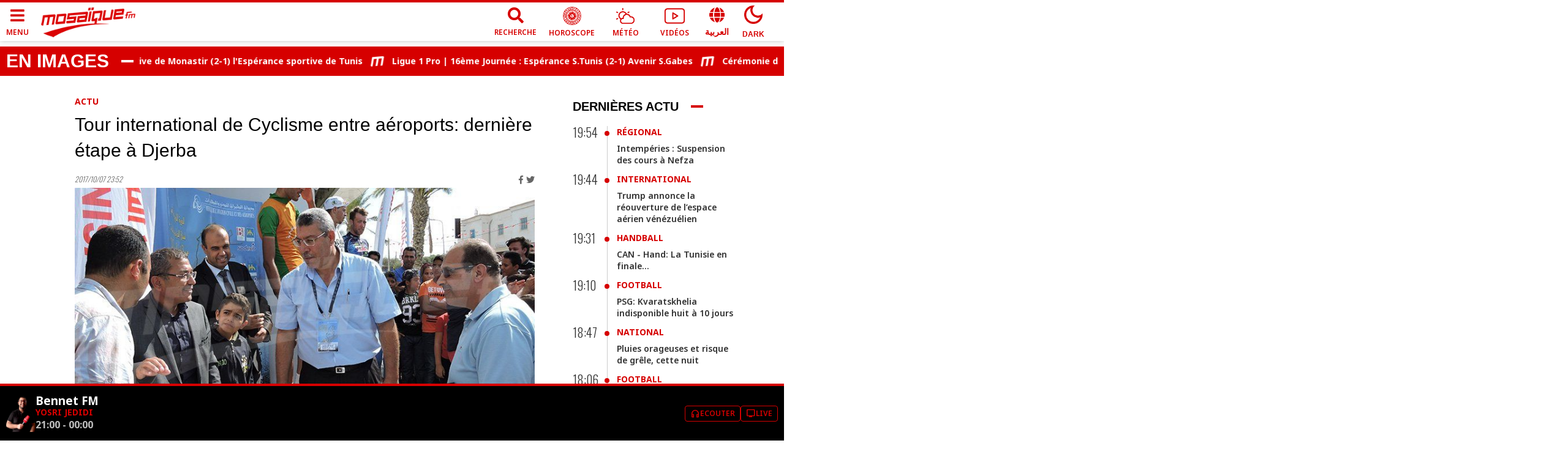

--- FILE ---
content_type: text/html; charset=utf-8
request_url: https://www.mosaiquefm.net/fr/album/6376/tour-international-de-cyclisme-entre-aeroports-derniere-etape-a-djerba
body_size: 6403
content:
<!DOCTYPE html><html dir="ltr" lang="fr"><head><meta charSet="utf-8"/><meta name="viewport" content="width=device-width"/><title>Tour international de Cyclisme entre aéroports: dernière étape à Djerba | Mosaique FM</title><meta name="robots" content="index,follow"/><meta name="theme-color" content="#d60000"/><link rel="alternate" media="only screen and (max-width: 600px)" href="https://www.mosaiquefm.net/amp/fr/album/6376/tour-international-de-cyclisme-entre-aeroports-derniere-etape-a-djerba"/><meta name="twitter:card" content="summary_large_image"/><meta name="twitter:site" content="@Mosaique FM"/><meta name="twitter:creator" content="@Mosaique FM"/><meta property="fb:app_id" content="4887303034665533"/><meta property="og:title" content="Tour international de Cyclisme entre aéroports: dernière étape à Djerba"/><meta property="og:url" content="https://www.mosaiquefm.net/fr/album/6376/tour-international-de-cyclisme-entre-aeroports-derniere-etape-a-djerba"/><meta property="og:type" content="website"/><meta property="og:image" content="https://content.mosaiquefm.net/uploads/album/1507416728_album.jpg"/><meta property="og:locale" content="fr"/><meta property="og:site_name" content="Mosaique FM"/><link rel="canonical" href="https://www.mosaiquefm.net/fr/album/6376/tour-international-de-cyclisme-entre-aeroports-derniere-etape-a-djerba"/><meta name="robots" content="max-image-preview:large"/><meta name="twitter:description" content=""/><meta name="twitter:title" content="Tour international de Cyclisme entre aéroports: dernière étape à Djerba"/><meta name="twitter:image" content="https://content.mosaiquefm.net/uploads/album/1507416728_album.jpg"/><meta name="fb:pages" content="346593403645"/><meta name="facebook-domain-verification" content="wreqx7kjowp0zq90v9y205xtcdk1by"/><link rel="amphtml" href="https://www.mosaiquefm.net/amp/fr/album/6376/tour-international-de-cyclisme-entre-aeroports-derniere-etape-a-djerba"/><script>
        var _paq = window._paq = window._paq || [];
        /* tracker methods like "setCustomDimension" should be called before "trackPageView" */
        _paq.push(['trackPageView']);
        _paq.push(['enableLinkTracking']);
        (function() {
          var u="//matomo.uk.oxa.cloud/";
          _paq.push(['setTrackerUrl', u+'matomo.php']);
          _paq.push(['setSiteId', '2']);
          var d=document, g=d.createElement('script'), s=d.getElementsByTagName('script')[0];
          g.async=true; g.src=u+'matomo.js'; s.parentNode.insertBefore(g,s);
        })()
      </script><script>
        !function(f,b,e,v,n,t,s)
        {if(f.fbq)return;n=f.fbq=function(){n.callMethod?
        n.callMethod.apply(n,arguments):n.queue.push(arguments)};
        if(!f._fbq)f._fbq=n;n.push=n;n.loaded=!0;n.version='2.0';
        n.queue=[];t=b.createElement(e);t.async=!0;
        t.src=v;s=b.getElementsByTagName(e)[0];
        s.parentNode.insertBefore(t,s)}(window, document,'script',
        'https://connect.facebook.net/en_US/fbevents.js');
        fbq('init', '1336921154120505');
        fbq('track', 'PageView');
      </script><script async="" src="https://www.googletagmanager.com/gtag/js?id=G-02SR06BC6H"></script><script>
        window.dataLayer = window.dataLayer || [];
        function gtag(){dataLayer.push(arguments)}
        gtag('js', new Date());
        gtag('config', 'G-02SR06BC6H');
      </script><meta name="next-head-count" content="25"/><link rel="preconnect" href="https://use.fontawesome.com"/><link rel="preconnect" href="https://fonts.googleapis.com"/><link rel="preconnect" href="https://fonts.gstatic.com" crossorigin=""/><link rel="stylesheet" href="https://use.fontawesome.com/releases/v5.8.1/css/all.css"/><meta name="language" content="fr"/><link rel="shortcut icon" href="/favicon.ico"/><script src="//imasdk.googleapis.com/js/sdkloader/ima3.js"></script><link rel="preconnect" href="https://fonts.gstatic.com" crossorigin /><link rel="preload" href="/_next/static/css/6f67886d486c052f.css" as="style"/><link rel="stylesheet" href="/_next/static/css/6f67886d486c052f.css" data-n-g=""/><noscript data-n-css=""></noscript><script defer="" nomodule="" src="/_next/static/chunks/polyfills-c67a75d1b6f99dc8.js"></script><script src="/_next/static/chunks/webpack-f1aa729b6d14995c.js" defer=""></script><script src="/_next/static/chunks/framework-e7b0cc19935701c0.js" defer=""></script><script src="/_next/static/chunks/main-ea89b3f782994f0c.js" defer=""></script><script src="/_next/static/chunks/pages/_app-aee1d3d7cbdadbd7.js" defer=""></script><script src="/_next/static/chunks/8751-70d44bce01ff587e.js" defer=""></script><script src="/_next/static/chunks/pages/album/%5Bid%5D/%5Bslug%5D-7678124160a0a69a.js" defer=""></script><script src="/_next/static/u21tvru-Dhi1u3jeotC_W/_buildManifest.js" defer=""></script><script src="/_next/static/u21tvru-Dhi1u3jeotC_W/_ssgManifest.js" defer=""></script><style data-href="https://fonts.googleapis.com/css2?family=Material+Symbols+Outlined">@font-face{font-family:'Material Symbols Outlined';font-style:normal;font-weight:400;src:url(https://fonts.gstatic.com/s/materialsymbolsoutlined/v295/kJF1BvYX7BgnkSrUwT8OhrdQw4oELdPIeeII9v6oDMzByHX9rA6RzaxHMPdY43zj-jCxv3fzvRNU22ZXGJpEpjC_1v-p_4MrImHCIJIZrDCvHOel.woff) format('woff')}.material-symbols-outlined{font-family:'Material Symbols Outlined';font-weight:normal;font-style:normal;font-size:24px;line-height:1;letter-spacing:normal;text-transform:none;display:inline-block;white-space:nowrap;word-wrap:normal;direction:ltr;font-feature-settings:'liga'}@font-face{font-family:'Material Symbols Outlined';font-style:normal;font-weight:400;src:url(https://fonts.gstatic.com/s/materialsymbolsoutlined/v295/kJF1BvYX7BgnkSrUwT8OhrdQw4oELdPIeeII9v6oDMzByHX9rA6RzaxHMPdY43zj-jCxv3fzvRNU22ZXGJpEpjC_1v-p_4MrImHCIJIZrDCvHOelbd5zrDAt.woff) format('woff')}.material-symbols-outlined{font-family:'Material Symbols Outlined';font-weight:normal;font-style:normal;font-size:24px;line-height:1;letter-spacing:normal;text-transform:none;display:inline-block;white-space:nowrap;word-wrap:normal;direction:ltr;-webkit-font-feature-settings:'liga';-webkit-font-smoothing:antialiased}</style><style data-href="https://fonts.googleapis.com/css2?family=Noto+Sans:wght@400;500;600;700&family=Oswald:wght@300;700&display=swap">@font-face{font-family:'Noto Sans';font-style:normal;font-weight:400;font-stretch:normal;font-display:swap;src:url(https://fonts.gstatic.com/s/notosans/v42/o-0mIpQlx3QUlC5A4PNB6Ryti20_6n1iPHjcz6L1SoM-jCpoiyD9A99e.woff) format('woff')}@font-face{font-family:'Noto Sans';font-style:normal;font-weight:500;font-stretch:normal;font-display:swap;src:url(https://fonts.gstatic.com/s/notosans/v42/o-0mIpQlx3QUlC5A4PNB6Ryti20_6n1iPHjcz6L1SoM-jCpoiyDPA99e.woff) format('woff')}@font-face{font-family:'Noto Sans';font-style:normal;font-weight:600;font-stretch:normal;font-display:swap;src:url(https://fonts.gstatic.com/s/notosans/v42/o-0mIpQlx3QUlC5A4PNB6Ryti20_6n1iPHjcz6L1SoM-jCpoiyAjBN9e.woff) format('woff')}@font-face{font-family:'Noto Sans';font-style:normal;font-weight:700;font-stretch:normal;font-display:swap;src:url(https://fonts.gstatic.com/s/notosans/v42/o-0mIpQlx3QUlC5A4PNB6Ryti20_6n1iPHjcz6L1SoM-jCpoiyAaBN9e.woff) format('woff')}@font-face{font-family:'Oswald';font-style:normal;font-weight:300;font-display:swap;src:url(https://fonts.gstatic.com/s/oswald/v57/TK3_WkUHHAIjg75cFRf3bXL8LICs169vgUI.woff) format('woff')}@font-face{font-family:'Oswald';font-style:normal;font-weight:700;font-display:swap;src:url(https://fonts.gstatic.com/s/oswald/v57/TK3_WkUHHAIjg75cFRf3bXL8LICs1xZogUI.woff) format('woff')}@font-face{font-family:'Noto Sans';font-style:normal;font-weight:400;font-stretch:100%;font-display:swap;src:url(https://fonts.gstatic.com/s/notosans/v42/o-0bIpQlx3QUlC5A4PNB6Ryti20_6n1iPHjc5aPdu3mhPy1Fig.woff2) format('woff2');unicode-range:U+0460-052F,U+1C80-1C8A,U+20B4,U+2DE0-2DFF,U+A640-A69F,U+FE2E-FE2F}@font-face{font-family:'Noto Sans';font-style:normal;font-weight:400;font-stretch:100%;font-display:swap;src:url(https://fonts.gstatic.com/s/notosans/v42/o-0bIpQlx3QUlC5A4PNB6Ryti20_6n1iPHjc5ardu3mhPy1Fig.woff2) format('woff2');unicode-range:U+0301,U+0400-045F,U+0490-0491,U+04B0-04B1,U+2116}@font-face{font-family:'Noto Sans';font-style:normal;font-weight:400;font-stretch:100%;font-display:swap;src:url(https://fonts.gstatic.com/s/notosans/v42/o-0bIpQlx3QUlC5A4PNB6Ryti20_6n1iPHjc5a_du3mhPy1Fig.woff2) format('woff2');unicode-range:U+0900-097F,U+1CD0-1CF9,U+200C-200D,U+20A8,U+20B9,U+20F0,U+25CC,U+A830-A839,U+A8E0-A8FF,U+11B00-11B09}@font-face{font-family:'Noto Sans';font-style:normal;font-weight:400;font-stretch:100%;font-display:swap;src:url(https://fonts.gstatic.com/s/notosans/v42/o-0bIpQlx3QUlC5A4PNB6Ryti20_6n1iPHjc5aLdu3mhPy1Fig.woff2) format('woff2');unicode-range:U+1F00-1FFF}@font-face{font-family:'Noto Sans';font-style:normal;font-weight:400;font-stretch:100%;font-display:swap;src:url(https://fonts.gstatic.com/s/notosans/v42/o-0bIpQlx3QUlC5A4PNB6Ryti20_6n1iPHjc5a3du3mhPy1Fig.woff2) format('woff2');unicode-range:U+0370-0377,U+037A-037F,U+0384-038A,U+038C,U+038E-03A1,U+03A3-03FF}@font-face{font-family:'Noto Sans';font-style:normal;font-weight:400;font-stretch:100%;font-display:swap;src:url(https://fonts.gstatic.com/s/notosans/v42/o-0bIpQlx3QUlC5A4PNB6Ryti20_6n1iPHjc5aHdu3mhPy1Fig.woff2) format('woff2');unicode-range:U+0102-0103,U+0110-0111,U+0128-0129,U+0168-0169,U+01A0-01A1,U+01AF-01B0,U+0300-0301,U+0303-0304,U+0308-0309,U+0323,U+0329,U+1EA0-1EF9,U+20AB}@font-face{font-family:'Noto Sans';font-style:normal;font-weight:400;font-stretch:100%;font-display:swap;src:url(https://fonts.gstatic.com/s/notosans/v42/o-0bIpQlx3QUlC5A4PNB6Ryti20_6n1iPHjc5aDdu3mhPy1Fig.woff2) format('woff2');unicode-range:U+0100-02BA,U+02BD-02C5,U+02C7-02CC,U+02CE-02D7,U+02DD-02FF,U+0304,U+0308,U+0329,U+1D00-1DBF,U+1E00-1E9F,U+1EF2-1EFF,U+2020,U+20A0-20AB,U+20AD-20C0,U+2113,U+2C60-2C7F,U+A720-A7FF}@font-face{font-family:'Noto Sans';font-style:normal;font-weight:400;font-stretch:100%;font-display:swap;src:url(https://fonts.gstatic.com/s/notosans/v42/o-0bIpQlx3QUlC5A4PNB6Ryti20_6n1iPHjc5a7du3mhPy0.woff2) format('woff2');unicode-range:U+0000-00FF,U+0131,U+0152-0153,U+02BB-02BC,U+02C6,U+02DA,U+02DC,U+0304,U+0308,U+0329,U+2000-206F,U+20AC,U+2122,U+2191,U+2193,U+2212,U+2215,U+FEFF,U+FFFD}@font-face{font-family:'Noto Sans';font-style:normal;font-weight:500;font-stretch:100%;font-display:swap;src:url(https://fonts.gstatic.com/s/notosans/v42/o-0bIpQlx3QUlC5A4PNB6Ryti20_6n1iPHjc5aPdu3mhPy1Fig.woff2) format('woff2');unicode-range:U+0460-052F,U+1C80-1C8A,U+20B4,U+2DE0-2DFF,U+A640-A69F,U+FE2E-FE2F}@font-face{font-family:'Noto Sans';font-style:normal;font-weight:500;font-stretch:100%;font-display:swap;src:url(https://fonts.gstatic.com/s/notosans/v42/o-0bIpQlx3QUlC5A4PNB6Ryti20_6n1iPHjc5ardu3mhPy1Fig.woff2) format('woff2');unicode-range:U+0301,U+0400-045F,U+0490-0491,U+04B0-04B1,U+2116}@font-face{font-family:'Noto Sans';font-style:normal;font-weight:500;font-stretch:100%;font-display:swap;src:url(https://fonts.gstatic.com/s/notosans/v42/o-0bIpQlx3QUlC5A4PNB6Ryti20_6n1iPHjc5a_du3mhPy1Fig.woff2) format('woff2');unicode-range:U+0900-097F,U+1CD0-1CF9,U+200C-200D,U+20A8,U+20B9,U+20F0,U+25CC,U+A830-A839,U+A8E0-A8FF,U+11B00-11B09}@font-face{font-family:'Noto Sans';font-style:normal;font-weight:500;font-stretch:100%;font-display:swap;src:url(https://fonts.gstatic.com/s/notosans/v42/o-0bIpQlx3QUlC5A4PNB6Ryti20_6n1iPHjc5aLdu3mhPy1Fig.woff2) format('woff2');unicode-range:U+1F00-1FFF}@font-face{font-family:'Noto Sans';font-style:normal;font-weight:500;font-stretch:100%;font-display:swap;src:url(https://fonts.gstatic.com/s/notosans/v42/o-0bIpQlx3QUlC5A4PNB6Ryti20_6n1iPHjc5a3du3mhPy1Fig.woff2) format('woff2');unicode-range:U+0370-0377,U+037A-037F,U+0384-038A,U+038C,U+038E-03A1,U+03A3-03FF}@font-face{font-family:'Noto Sans';font-style:normal;font-weight:500;font-stretch:100%;font-display:swap;src:url(https://fonts.gstatic.com/s/notosans/v42/o-0bIpQlx3QUlC5A4PNB6Ryti20_6n1iPHjc5aHdu3mhPy1Fig.woff2) format('woff2');unicode-range:U+0102-0103,U+0110-0111,U+0128-0129,U+0168-0169,U+01A0-01A1,U+01AF-01B0,U+0300-0301,U+0303-0304,U+0308-0309,U+0323,U+0329,U+1EA0-1EF9,U+20AB}@font-face{font-family:'Noto Sans';font-style:normal;font-weight:500;font-stretch:100%;font-display:swap;src:url(https://fonts.gstatic.com/s/notosans/v42/o-0bIpQlx3QUlC5A4PNB6Ryti20_6n1iPHjc5aDdu3mhPy1Fig.woff2) format('woff2');unicode-range:U+0100-02BA,U+02BD-02C5,U+02C7-02CC,U+02CE-02D7,U+02DD-02FF,U+0304,U+0308,U+0329,U+1D00-1DBF,U+1E00-1E9F,U+1EF2-1EFF,U+2020,U+20A0-20AB,U+20AD-20C0,U+2113,U+2C60-2C7F,U+A720-A7FF}@font-face{font-family:'Noto Sans';font-style:normal;font-weight:500;font-stretch:100%;font-display:swap;src:url(https://fonts.gstatic.com/s/notosans/v42/o-0bIpQlx3QUlC5A4PNB6Ryti20_6n1iPHjc5a7du3mhPy0.woff2) format('woff2');unicode-range:U+0000-00FF,U+0131,U+0152-0153,U+02BB-02BC,U+02C6,U+02DA,U+02DC,U+0304,U+0308,U+0329,U+2000-206F,U+20AC,U+2122,U+2191,U+2193,U+2212,U+2215,U+FEFF,U+FFFD}@font-face{font-family:'Noto Sans';font-style:normal;font-weight:600;font-stretch:100%;font-display:swap;src:url(https://fonts.gstatic.com/s/notosans/v42/o-0bIpQlx3QUlC5A4PNB6Ryti20_6n1iPHjc5aPdu3mhPy1Fig.woff2) format('woff2');unicode-range:U+0460-052F,U+1C80-1C8A,U+20B4,U+2DE0-2DFF,U+A640-A69F,U+FE2E-FE2F}@font-face{font-family:'Noto Sans';font-style:normal;font-weight:600;font-stretch:100%;font-display:swap;src:url(https://fonts.gstatic.com/s/notosans/v42/o-0bIpQlx3QUlC5A4PNB6Ryti20_6n1iPHjc5ardu3mhPy1Fig.woff2) format('woff2');unicode-range:U+0301,U+0400-045F,U+0490-0491,U+04B0-04B1,U+2116}@font-face{font-family:'Noto Sans';font-style:normal;font-weight:600;font-stretch:100%;font-display:swap;src:url(https://fonts.gstatic.com/s/notosans/v42/o-0bIpQlx3QUlC5A4PNB6Ryti20_6n1iPHjc5a_du3mhPy1Fig.woff2) format('woff2');unicode-range:U+0900-097F,U+1CD0-1CF9,U+200C-200D,U+20A8,U+20B9,U+20F0,U+25CC,U+A830-A839,U+A8E0-A8FF,U+11B00-11B09}@font-face{font-family:'Noto Sans';font-style:normal;font-weight:600;font-stretch:100%;font-display:swap;src:url(https://fonts.gstatic.com/s/notosans/v42/o-0bIpQlx3QUlC5A4PNB6Ryti20_6n1iPHjc5aLdu3mhPy1Fig.woff2) format('woff2');unicode-range:U+1F00-1FFF}@font-face{font-family:'Noto Sans';font-style:normal;font-weight:600;font-stretch:100%;font-display:swap;src:url(https://fonts.gstatic.com/s/notosans/v42/o-0bIpQlx3QUlC5A4PNB6Ryti20_6n1iPHjc5a3du3mhPy1Fig.woff2) format('woff2');unicode-range:U+0370-0377,U+037A-037F,U+0384-038A,U+038C,U+038E-03A1,U+03A3-03FF}@font-face{font-family:'Noto Sans';font-style:normal;font-weight:600;font-stretch:100%;font-display:swap;src:url(https://fonts.gstatic.com/s/notosans/v42/o-0bIpQlx3QUlC5A4PNB6Ryti20_6n1iPHjc5aHdu3mhPy1Fig.woff2) format('woff2');unicode-range:U+0102-0103,U+0110-0111,U+0128-0129,U+0168-0169,U+01A0-01A1,U+01AF-01B0,U+0300-0301,U+0303-0304,U+0308-0309,U+0323,U+0329,U+1EA0-1EF9,U+20AB}@font-face{font-family:'Noto Sans';font-style:normal;font-weight:600;font-stretch:100%;font-display:swap;src:url(https://fonts.gstatic.com/s/notosans/v42/o-0bIpQlx3QUlC5A4PNB6Ryti20_6n1iPHjc5aDdu3mhPy1Fig.woff2) format('woff2');unicode-range:U+0100-02BA,U+02BD-02C5,U+02C7-02CC,U+02CE-02D7,U+02DD-02FF,U+0304,U+0308,U+0329,U+1D00-1DBF,U+1E00-1E9F,U+1EF2-1EFF,U+2020,U+20A0-20AB,U+20AD-20C0,U+2113,U+2C60-2C7F,U+A720-A7FF}@font-face{font-family:'Noto Sans';font-style:normal;font-weight:600;font-stretch:100%;font-display:swap;src:url(https://fonts.gstatic.com/s/notosans/v42/o-0bIpQlx3QUlC5A4PNB6Ryti20_6n1iPHjc5a7du3mhPy0.woff2) format('woff2');unicode-range:U+0000-00FF,U+0131,U+0152-0153,U+02BB-02BC,U+02C6,U+02DA,U+02DC,U+0304,U+0308,U+0329,U+2000-206F,U+20AC,U+2122,U+2191,U+2193,U+2212,U+2215,U+FEFF,U+FFFD}@font-face{font-family:'Noto Sans';font-style:normal;font-weight:700;font-stretch:100%;font-display:swap;src:url(https://fonts.gstatic.com/s/notosans/v42/o-0bIpQlx3QUlC5A4PNB6Ryti20_6n1iPHjc5aPdu3mhPy1Fig.woff2) format('woff2');unicode-range:U+0460-052F,U+1C80-1C8A,U+20B4,U+2DE0-2DFF,U+A640-A69F,U+FE2E-FE2F}@font-face{font-family:'Noto Sans';font-style:normal;font-weight:700;font-stretch:100%;font-display:swap;src:url(https://fonts.gstatic.com/s/notosans/v42/o-0bIpQlx3QUlC5A4PNB6Ryti20_6n1iPHjc5ardu3mhPy1Fig.woff2) format('woff2');unicode-range:U+0301,U+0400-045F,U+0490-0491,U+04B0-04B1,U+2116}@font-face{font-family:'Noto Sans';font-style:normal;font-weight:700;font-stretch:100%;font-display:swap;src:url(https://fonts.gstatic.com/s/notosans/v42/o-0bIpQlx3QUlC5A4PNB6Ryti20_6n1iPHjc5a_du3mhPy1Fig.woff2) format('woff2');unicode-range:U+0900-097F,U+1CD0-1CF9,U+200C-200D,U+20A8,U+20B9,U+20F0,U+25CC,U+A830-A839,U+A8E0-A8FF,U+11B00-11B09}@font-face{font-family:'Noto Sans';font-style:normal;font-weight:700;font-stretch:100%;font-display:swap;src:url(https://fonts.gstatic.com/s/notosans/v42/o-0bIpQlx3QUlC5A4PNB6Ryti20_6n1iPHjc5aLdu3mhPy1Fig.woff2) format('woff2');unicode-range:U+1F00-1FFF}@font-face{font-family:'Noto Sans';font-style:normal;font-weight:700;font-stretch:100%;font-display:swap;src:url(https://fonts.gstatic.com/s/notosans/v42/o-0bIpQlx3QUlC5A4PNB6Ryti20_6n1iPHjc5a3du3mhPy1Fig.woff2) format('woff2');unicode-range:U+0370-0377,U+037A-037F,U+0384-038A,U+038C,U+038E-03A1,U+03A3-03FF}@font-face{font-family:'Noto Sans';font-style:normal;font-weight:700;font-stretch:100%;font-display:swap;src:url(https://fonts.gstatic.com/s/notosans/v42/o-0bIpQlx3QUlC5A4PNB6Ryti20_6n1iPHjc5aHdu3mhPy1Fig.woff2) format('woff2');unicode-range:U+0102-0103,U+0110-0111,U+0128-0129,U+0168-0169,U+01A0-01A1,U+01AF-01B0,U+0300-0301,U+0303-0304,U+0308-0309,U+0323,U+0329,U+1EA0-1EF9,U+20AB}@font-face{font-family:'Noto Sans';font-style:normal;font-weight:700;font-stretch:100%;font-display:swap;src:url(https://fonts.gstatic.com/s/notosans/v42/o-0bIpQlx3QUlC5A4PNB6Ryti20_6n1iPHjc5aDdu3mhPy1Fig.woff2) format('woff2');unicode-range:U+0100-02BA,U+02BD-02C5,U+02C7-02CC,U+02CE-02D7,U+02DD-02FF,U+0304,U+0308,U+0329,U+1D00-1DBF,U+1E00-1E9F,U+1EF2-1EFF,U+2020,U+20A0-20AB,U+20AD-20C0,U+2113,U+2C60-2C7F,U+A720-A7FF}@font-face{font-family:'Noto Sans';font-style:normal;font-weight:700;font-stretch:100%;font-display:swap;src:url(https://fonts.gstatic.com/s/notosans/v42/o-0bIpQlx3QUlC5A4PNB6Ryti20_6n1iPHjc5a7du3mhPy0.woff2) format('woff2');unicode-range:U+0000-00FF,U+0131,U+0152-0153,U+02BB-02BC,U+02C6,U+02DA,U+02DC,U+0304,U+0308,U+0329,U+2000-206F,U+20AC,U+2122,U+2191,U+2193,U+2212,U+2215,U+FEFF,U+FFFD}@font-face{font-family:'Oswald';font-style:normal;font-weight:300;font-display:swap;src:url(https://fonts.gstatic.com/s/oswald/v57/TK3iWkUHHAIjg752FD8Gl-1PK62t.woff2) format('woff2');unicode-range:U+0460-052F,U+1C80-1C8A,U+20B4,U+2DE0-2DFF,U+A640-A69F,U+FE2E-FE2F}@font-face{font-family:'Oswald';font-style:normal;font-weight:300;font-display:swap;src:url(https://fonts.gstatic.com/s/oswald/v57/TK3iWkUHHAIjg752HT8Gl-1PK62t.woff2) format('woff2');unicode-range:U+0301,U+0400-045F,U+0490-0491,U+04B0-04B1,U+2116}@font-face{font-family:'Oswald';font-style:normal;font-weight:300;font-display:swap;src:url(https://fonts.gstatic.com/s/oswald/v57/TK3iWkUHHAIjg752Fj8Gl-1PK62t.woff2) format('woff2');unicode-range:U+0102-0103,U+0110-0111,U+0128-0129,U+0168-0169,U+01A0-01A1,U+01AF-01B0,U+0300-0301,U+0303-0304,U+0308-0309,U+0323,U+0329,U+1EA0-1EF9,U+20AB}@font-face{font-family:'Oswald';font-style:normal;font-weight:300;font-display:swap;src:url(https://fonts.gstatic.com/s/oswald/v57/TK3iWkUHHAIjg752Fz8Gl-1PK62t.woff2) format('woff2');unicode-range:U+0100-02BA,U+02BD-02C5,U+02C7-02CC,U+02CE-02D7,U+02DD-02FF,U+0304,U+0308,U+0329,U+1D00-1DBF,U+1E00-1E9F,U+1EF2-1EFF,U+2020,U+20A0-20AB,U+20AD-20C0,U+2113,U+2C60-2C7F,U+A720-A7FF}@font-face{font-family:'Oswald';font-style:normal;font-weight:300;font-display:swap;src:url(https://fonts.gstatic.com/s/oswald/v57/TK3iWkUHHAIjg752GT8Gl-1PKw.woff2) format('woff2');unicode-range:U+0000-00FF,U+0131,U+0152-0153,U+02BB-02BC,U+02C6,U+02DA,U+02DC,U+0304,U+0308,U+0329,U+2000-206F,U+20AC,U+2122,U+2191,U+2193,U+2212,U+2215,U+FEFF,U+FFFD}@font-face{font-family:'Oswald';font-style:normal;font-weight:700;font-display:swap;src:url(https://fonts.gstatic.com/s/oswald/v57/TK3iWkUHHAIjg752FD8Gl-1PK62t.woff2) format('woff2');unicode-range:U+0460-052F,U+1C80-1C8A,U+20B4,U+2DE0-2DFF,U+A640-A69F,U+FE2E-FE2F}@font-face{font-family:'Oswald';font-style:normal;font-weight:700;font-display:swap;src:url(https://fonts.gstatic.com/s/oswald/v57/TK3iWkUHHAIjg752HT8Gl-1PK62t.woff2) format('woff2');unicode-range:U+0301,U+0400-045F,U+0490-0491,U+04B0-04B1,U+2116}@font-face{font-family:'Oswald';font-style:normal;font-weight:700;font-display:swap;src:url(https://fonts.gstatic.com/s/oswald/v57/TK3iWkUHHAIjg752Fj8Gl-1PK62t.woff2) format('woff2');unicode-range:U+0102-0103,U+0110-0111,U+0128-0129,U+0168-0169,U+01A0-01A1,U+01AF-01B0,U+0300-0301,U+0303-0304,U+0308-0309,U+0323,U+0329,U+1EA0-1EF9,U+20AB}@font-face{font-family:'Oswald';font-style:normal;font-weight:700;font-display:swap;src:url(https://fonts.gstatic.com/s/oswald/v57/TK3iWkUHHAIjg752Fz8Gl-1PK62t.woff2) format('woff2');unicode-range:U+0100-02BA,U+02BD-02C5,U+02C7-02CC,U+02CE-02D7,U+02DD-02FF,U+0304,U+0308,U+0329,U+1D00-1DBF,U+1E00-1E9F,U+1EF2-1EFF,U+2020,U+20A0-20AB,U+20AD-20C0,U+2113,U+2C60-2C7F,U+A720-A7FF}@font-face{font-family:'Oswald';font-style:normal;font-weight:700;font-display:swap;src:url(https://fonts.gstatic.com/s/oswald/v57/TK3iWkUHHAIjg752GT8Gl-1PKw.woff2) format('woff2');unicode-range:U+0000-00FF,U+0131,U+0152-0153,U+02BB-02BC,U+02C6,U+02DA,U+02DC,U+0304,U+0308,U+0329,U+2000-206F,U+20AC,U+2122,U+2191,U+2193,U+2212,U+2215,U+FEFF,U+FFFD}</style></head><body class="fr"><div id="__next"><noscript><img height='1' width='1' style="display:none" src="https://www.facebook.com/tr?id=1336921154120505&ev=PageView&noscript=1" /></noscript><div class="fr"><main><div class="ads adsMega"><div class="container"><div id="div-gpt-ad-1427365914458-0" class="" style="width:1000px;height:300px"></div></div></div><section><div class="container"><div class="row"><div class="col-lg-9"><div class="item"><article class="article"></article></div><div class="ads adsMiddle"><div id="div-gpt-ad-1612427494741-0" class=""></div></div><div class="box similars"><div class="row"></div></div></div><div class="col-lg-3 hidden-md sideBar"><div class="ads adsPave adsBox"><div class="adsContent"><div id="div-gpt-ad-1427365951148-0" class=""></div></div></div></div></div></div></section></main></div></div><script id="__NEXT_DATA__" type="application/json">{"props":{"pageProps":{"pagedata":{"status":200,"seo":{"title":"Tour international de Cyclisme entre aéroports: dernière étape à Djerba","description":"","image":"https://content.mosaiquefm.net/uploads/album/1507416728_album.jpg","link":"/fr/album/6376/tour-international-de-cyclisme-entre-aeroports-derniere-etape-a-djerba"},"album":{"tid":5,"label":"Actu","tslug":"actu","id":6376,"title":"Tour international de Cyclisme entre aéroports: dernière étape à Djerba","slug":"tour-international-de-cyclisme-entre-aeroports-derniere-etape-a-djerba","photographer":"","image":"https://content.mosaiquefm.net/uploads/album/1507416728_album.jpg","startPublish":{"date":"2017-10-07 23:52:00.000000","timezone_type":3,"timezone":"Africa/Tunis"},"seoTitle":"Tour international de Cyclisme entre aéroports: dernière étape à Djerba","seoDescription":"","link":"/fr/album/6376/tour-international-de-cyclisme-entre-aeroports-derniere-etape-a-djerba","link2":"/fr/albums/actu/5"},"medias":[{"id":184616,"title":"Tour international de Cyclisme entre aéroports: dernière étape à Djerba","image":"https://content.mosaiquefm.net/uploads/media/150741682063_media.jpg"},{"id":184611,"title":"Tour international de Cyclisme entre aéroports: dernière étape à Djerba","image":"https://content.mosaiquefm.net/uploads/media/150741681969_media.jpg"},{"id":184606,"title":"Tour international de Cyclisme entre aéroports: dernière étape à Djerba","image":"https://content.mosaiquefm.net/uploads/media/150741681744_media.jpg"},{"id":184601,"title":"Tour international de Cyclisme entre aéroports: dernière étape à Djerba","image":"https://content.mosaiquefm.net/uploads/media/150741681669_media.jpg"},{"id":184596,"title":"Tour international de Cyclisme entre aéroports: dernière étape à Djerba","image":"https://content.mosaiquefm.net/uploads/media/150741681568_media.jpg"},{"id":184591,"title":"Tour international de Cyclisme entre aéroports: dernière étape à Djerba","image":"https://content.mosaiquefm.net/uploads/media/150741681435_media.jpg"},{"id":184586,"title":"Tour international de Cyclisme entre aéroports: dernière étape à Djerba","image":"https://content.mosaiquefm.net/uploads/media/150741681352_media.jpg"},{"id":184581,"title":"Tour international de Cyclisme entre aéroports: dernière étape à Djerba","image":"https://content.mosaiquefm.net/uploads/media/150741681140_media.jpg"},{"id":184576,"title":"Tour international de Cyclisme entre aéroports: dernière étape à Djerba","image":"https://content.mosaiquefm.net/uploads/media/150741681051_media.jpg"}],"similars":[{"id":19806,"title":"Un accueil populaire massif pour la Convoi de la Résistance à Tunis","slug":"un-accueil-populaire-massif-pour-la-convoi-de-la-resistance-a-tunis","seoAlt":"Un accueil populaire massif pour la Convoi de la Résistance à Tunis","image":"https://content.mosaiquefm.net/uploads/album/1750373470.png","startPublish":{"date":"2025-06-19 23:50:00.000000","timezone_type":3,"timezone":"Africa/Tunis"},"link":"/fr/album/19806/un-accueil-populaire-massif-pour-la-convoi-de-la-resistance-a-tunis"},{"id":19804,"title":"Hajj 2025 : les Tunisiens saluent une organisation sans faille","slug":"hajj-2025-les-tunisiens-saluent-une-organisation-sans-faille","seoAlt":"Hajj 2025 : les Tunisiens saluent une organisation sans faille","image":"https://content.mosaiquefm.net/uploads/album/1749724784.png","startPublish":{"date":"2025-06-12 11:36:00.000000","timezone_type":3,"timezone":"Africa/Tunis"},"link":"/fr/album/19804/hajj-2025-les-tunisiens-saluent-une-organisation-sans-faille"},{"id":19783,"title":"Les jeunes médecins en marche de protestation de la Faculté de médecine vers le ministère de la Santé","slug":"les-jeunes-medecins-en-marche-de-protestation-de-la-faculte-de-medecine-vers-le-ministere-de-la-sante","seoAlt":"Les jeunes médecins en marche de protestation de la Faculté de médecine ...","image":"https://content.mosaiquefm.net/uploads/album/1746189423.png","startPublish":{"date":"2025-05-02 13:35:00.000000","timezone_type":3,"timezone":"Africa/Tunis"},"link":"/fr/album/19783/les-jeunes-medecins-en-marche-de-protestation-de-la-faculte-de-medecine-vers-le-ministere-de-la-sante"},{"id":19780,"title":"L'UGTT célèbre la fête du travail","slug":"l-ugtt-celebre-la-fete-du-travail","seoAlt":"L'UGTT célèbre la fête du travail","image":"https://content.mosaiquefm.net/uploads/album/1746105591.png","startPublish":{"date":"2025-05-01 14:18:00.000000","timezone_type":3,"timezone":"Africa/Tunis"},"link":"/fr/album/19780/l-ugtt-celebre-la-fete-du-travail"},{"id":19777,"title":"La Tunisie donne une leçon dans la gestion des migrants irréguliers","slug":"la-tunisie-donne-une-lecon-dans-la-gestion-des-migrants-irreguliers","seoAlt":"La Tunisie donne une leçon dans la gestion des migrants irréguliers","image":"https://content.mosaiquefm.net/uploads/album/1745515646.png","startPublish":{"date":"2025-04-24 18:24:00.000000","timezone_type":3,"timezone":"Africa/Tunis"},"link":"/fr/album/19777/la-tunisie-donne-une-lecon-dans-la-gestion-des-migrants-irreguliers"},{"id":19768,"title":"Retour volontaire de 160 Guinéens vers leur pays d'origine","slug":"retour-volontaire-de-160-guineens-vers-leur-pays-d-origine","seoAlt":"Retour volontaire de 160 Guinéens vers leur pays d'origine","image":"https://content.mosaiquefm.net/uploads/album/1744897905.png","startPublish":{"date":"2025-04-17 14:50:00.000000","timezone_type":3,"timezone":"Africa/Tunis"},"link":"/fr/album/19768/retour-volontaire-de-160-guineens-vers-leur-pays-d-origine"},{"id":19762,"title":"Les funérailles de l'étudiant Fares Khaled","slug":"les-funerailles-de-l-etudiant-fares-khaled","seoAlt":"Les funérailles de l'étudiant Fares Khaled","image":"https://content.mosaiquefm.net/uploads/album/1744132322.png","startPublish":{"date":"2025-04-08 18:09:00.000000","timezone_type":3,"timezone":"Africa/Tunis"},"link":"/fr/album/19762/les-funerailles-de-l-etudiant-fares-khaled"},{"id":19759,"title":"Les étudiants des universités tunisiennes protestent en soutien au peuple palestinien","slug":"les-etudiants-des-universites-tunisiennes-protestent-en-soutien-au-peuple-palestinien","seoAlt":"Les étudiants des universités tunisiennes protestent en soutien au ...","image":"https://content.mosaiquefm.net/uploads/album/1744035498.png","startPublish":{"date":"2025-04-07 15:17:00.000000","timezone_type":3,"timezone":"Africa/Tunis"},"link":"/fr/album/19759/les-etudiants-des-universites-tunisiennes-protestent-en-soutien-au-peuple-palestinien"}]},"__lang":"fr","__namespaces":{"common":{"_author_mfm":"Equipe éditoriale de Mosaïque FM","All headings":"Toutes les rubriques","All programs":"Toutes les émissions","April":"Avril","By":"Par","Day":"Jour","Day_sport":"Journée","Elections":"Élections","February":"Février","Friday":"Vendredi","in":"à","March":"Mars","May":"Mai","Monday":"Lundi","Mosaique FM":"Mosaique FM","On the same subject":"Dans le même sujet","Presidential2024":"Présidentielle","Presidential elections":"Élection Présidentielle","Saturday":"Samedi","Search":"Recherche","Sunday":"Dimanche","Thursday":"Jeudi","Tuesday":"Mardi","Wednesday":"Mercredi","January":"Janvier","June":"Juin","July":"Juillet","August":"Août","September":"Septembre","October":"Octobre","November":"Novembre","December":"Décembre","Menu":"Menu","See all":"Voir tout","See more":"Voir plus","Articles":"Articles","News":"Actualités","Last news":"Dernières actu","In the news":"A la une","Most read":"Les plus lus","Similars articles":"Articles similaires","Sports news":"Actu sportives","Sport":"Sport","Results":"Résultats","Classment":"Classement","Classement Ligue 1":"Classement Ligue 1","Saison 2023-24":"Saison 2023-24","Group A":"Groupe A","Group B":"Groupe B","Play-Off":"Play-Off","Play-Out":"Play-Out","Groups - Day":"Groupes - Journée","Teams":"Equipes","Pts":"Pts","J":"J","G":"G","N":"N","D":"D","BM":"BM","BE":"BE","Polls":"Sondages","Poll":"Sondage","Vote":"Votez","Number of votes":"Nombre de votes","Videos":"Vidéos","Related videos":"Vidéos similaires","Pictures":"En images","Similar albums":"Albums similaires","Podcasts":"Podcasts","Related podcasts":"Podcasts similaires","Headings":"Rubriques","Music":"Musique","Dj's":"Dj's","Team":"Equipe","Emissions":"Emissions","Radio":"Radio","Programs schedule":"Grille de programme","Web radios":"Web radios","Weather":"Météo","Horoscope":"Horoscope","aries":"Bélier","taurus":"Taureau","gemini":"Gémeaux","cancer":"Cancer","leo":"Lion","virgo":"Vierge","libra":"Balance","scorpio":"Scorpion","sagittarius":"Sagittaire","capricorn":"Capricorne","aquarius":"Verseau","pisces":"Poissons","21 Mar - 19 Avr":"21 Mar - 19 Avr","20 Avr - 20 Mai":"20 Avr - 20 Mai","21 Mai - 20 Juin":"21 Mai - 20 Juin","21 Juin - 22 Juil":"21 Juin - 22 Juil","23 Juil - 22 Août":"23 Juil - 22 Août","23 Août - 22 Sept":"23 Août - 22 Sept","23 Sept - 22 Oct":"23 Sept - 22 Oct","23 Oct - 21 Nov":"23 Oct - 21 Nov","22 Nov - 21 Déc":"22 Nov - 21 Déc","22 Déc - 19 Jan":"22 Déc - 19 Jan","20 Jan - 18 Fev":"0 Jan - 18 Fev","19 Fev - 20 Mar":"19 Fev - 20 Mar","Imsakeya Ramadan":"Imsakeya Ramadan","Ramadan":"Ramadan","Imsak":"Imsak","Iftar":"Iftar","Keywords":"Mots-clés","Send":"Envoyer","Share":"Partagez","Facebook":"Facebook","Twitter":"Twitter","Mobile apps":"Applications mobile","Follow us":"Suivez nous","Listen":"Ecouter","Live":"Live","All rights reserved":"Tous les droits sont réservés","Design \u0026 Developed by":"Conçu et développé par","I connect":"Je connecte","Continue to validate your vote":"Continuer pour valider votre vote","Enter phone number":"Entrez votre numéro de téléphone","By SMS":"Par SMS","Contact":"Contact","Firstname":"Prénom","Lastname":"Nom","Email":"Email","Phone":"Tél","City":"Ville","Country":"Pays","Enter code":"Entrez le code","An error has occurred. Please retry later":"Une erreur est survenue. Veuillez réessayer ultérieurement","Please enter your firstname":"Entrez votre prénom s'il vous plait","Please enter your lastname":"Veuillez entrer votre nom","Please enter your email":"Veuillez entrer votre email","Please enter your phone number":"Veuillez entrer votre numéro de téléphone","Please enter your city":"Veuillez entrer votre ville","Please select your country":"Veuillez sélectionner votre pays","Please enter the code sent by SMS":"Veuillez saisir le code envoyé par SMS","An error has occurred. Please retry again":"Une erreur est survenue. Veuillez réessayer","Photos":"Photos"}}},"__N_SSP":true},"page":"/album/[id]/[slug]","query":{"id":"6376","slug":"tour-international-de-cyclisme-entre-aeroports-derniere-etape-a-djerba"},"buildId":"u21tvru-Dhi1u3jeotC_W","isFallback":false,"isExperimentalCompile":false,"gssp":true,"locale":"fr","locales":["ar","fr"],"defaultLocale":"ar","scriptLoader":[]}</script><script defer src="https://static.cloudflareinsights.com/beacon.min.js/vcd15cbe7772f49c399c6a5babf22c1241717689176015" integrity="sha512-ZpsOmlRQV6y907TI0dKBHq9Md29nnaEIPlkf84rnaERnq6zvWvPUqr2ft8M1aS28oN72PdrCzSjY4U6VaAw1EQ==" data-cf-beacon='{"version":"2024.11.0","token":"3d4a19d50a7a44fbb8d3cc785aa41800","r":1,"server_timing":{"name":{"cfCacheStatus":true,"cfEdge":true,"cfExtPri":true,"cfL4":true,"cfOrigin":true,"cfSpeedBrain":true},"location_startswith":null}}' crossorigin="anonymous"></script>
</body></html>

--- FILE ---
content_type: text/html; charset=utf-8
request_url: https://www.google.com/recaptcha/api2/aframe
body_size: 269
content:
<!DOCTYPE HTML><html><head><meta http-equiv="content-type" content="text/html; charset=UTF-8"></head><body><script nonce="dQdMqj8LZ54zaPywNEEHMA">/** Anti-fraud and anti-abuse applications only. See google.com/recaptcha */ try{var clients={'sodar':'https://pagead2.googlesyndication.com/pagead/sodar?'};window.addEventListener("message",function(a){try{if(a.source===window.parent){var b=JSON.parse(a.data);var c=clients[b['id']];if(c){var d=document.createElement('img');d.src=c+b['params']+'&rc='+(localStorage.getItem("rc::a")?sessionStorage.getItem("rc::b"):"");window.document.body.appendChild(d);sessionStorage.setItem("rc::e",parseInt(sessionStorage.getItem("rc::e")||0)+1);localStorage.setItem("rc::h",'1769719670832');}}}catch(b){}});window.parent.postMessage("_grecaptcha_ready", "*");}catch(b){}</script></body></html>

--- FILE ---
content_type: application/javascript; charset=UTF-8
request_url: https://www.mosaiquefm.net/_next/static/chunks/1319.3d76c03276175ed4.js
body_size: 553
content:
(self.webpackChunk_N_E=self.webpackChunk_N_E||[]).push([[1319,2809],{5357:function(e,t,i){"use strict";var s=i(50464);function emptyFunction(){}function emptyFunctionWithReset(){}emptyFunctionWithReset.resetWarningCache=emptyFunction,e.exports=function(){function shim(e,t,i,n,r,a){if(a!==s){var o=Error("Calling PropTypes validators directly is not supported by the `prop-types` package. Use PropTypes.checkPropTypes() to call them. Read more at http://fb.me/use-check-prop-types");throw o.name="Invariant Violation",o}}function getShim(){return shim}shim.isRequired=shim;var e={array:shim,bigint:shim,bool:shim,func:shim,number:shim,object:shim,string:shim,symbol:shim,any:shim,arrayOf:getShim,element:shim,elementType:shim,instanceOf:getShim,node:shim,objectOf:getShim,oneOf:getShim,oneOfType:getShim,shape:getShim,exact:getShim,checkPropTypes:emptyFunctionWithReset,resetWarningCache:emptyFunction};return e.PropTypes=e,e}},80377:function(e,t,i){e.exports=i(5357)()},50464:function(e){"use strict";e.exports="SECRET_DO_NOT_PASS_THIS_OR_YOU_WILL_BE_FIRED"},81319:function(e,t,i){"use strict";i.r(t);var s=i(15311);i(20132);var n=i(80377),r=i.n(n),a=i(85843),o=i.n(a),h=i(5762);function ShareComponet(e){let{date:t,url:i}=e,n=(0,h.useRouter)(),r=n.locale,shareContent=e=>{window.open(e,"","width=600,height=500,menubar=no,location=no,resizable=true,scrollbars=yes,status=yes")};return(0,s.jsxs)("div",{className:"dateShareBar",children:[(0,s.jsx)("time",{className:"dateTime",children:o()(t).format("YYYY/MM/DD HH:mm")}),(0,s.jsxs)("div",{className:"share",children:[(0,s.jsx)("a",{onClick:()=>shareContent("https://www.facebook.com/sharer.php?u=https://www.mosaiquefm.net"+r+i),children:(0,s.jsx)("i",{"aria-hidden":!0,className:"fab fa-facebook-f"})}),(0,s.jsx)("a",{onClick:()=>shareContent("https://twitter.com/intent/tweet?url=https://www.mosaiquefm.net"+r+i),children:(0,s.jsx)("i",{"aria-hidden":!0,className:"fab fa-twitter"})})]})]})}ShareComponet.propTypes={date:r().string.isRequired,url:r().string.isRequired},t.default=ShareComponet}}]);